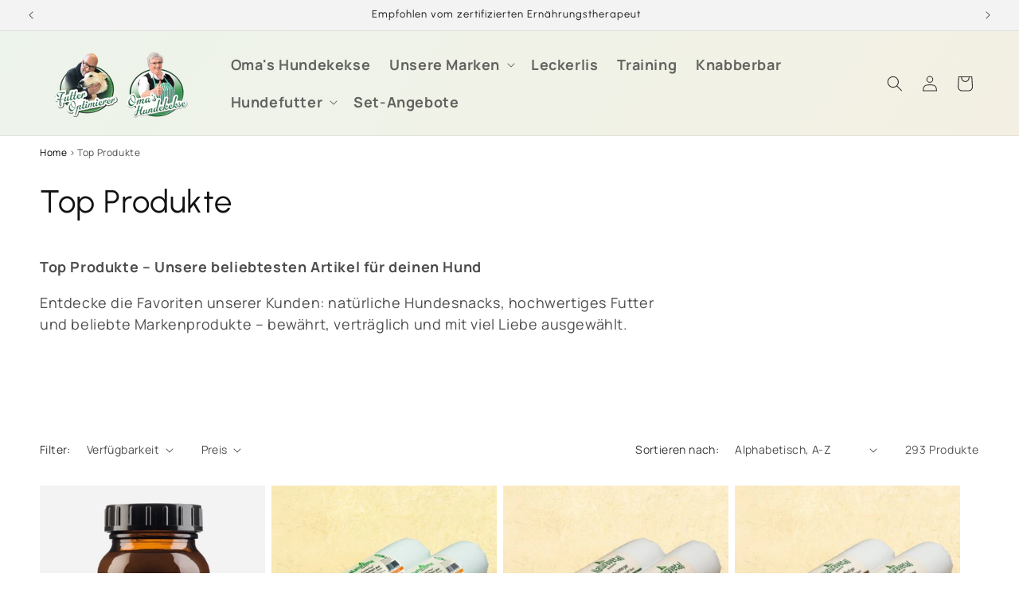

--- FILE ---
content_type: text/css
request_url: https://omas-hundekekse.de/cdn/shop/t/6/assets/blink-custom.css?v=72606057678666380191753533142
body_size: -471
content:

@media only screen and (max-width: 750px) 
{
.collection-hero__title {font-size: 18px; margin-top:10px!important;margin-bottom:10px!important;}
.metafield-rich_text_field {font-size:13px!important;margin-top:0px; padding-top:0px;}
.blink-rel-itms {padding-top:5px!important; margin-top:0px!important;}
.collection-hero__description {margin-bottom:0px!important;padding-bottom:10px!important;margin-top:0px!important;}
}

--- FILE ---
content_type: text/css
request_url: https://omas-hundekekse.de/cdn/shop/t/6/assets/blink-related-items.css?v=70340460258590627121753533165
body_size: -190
content:
.ucase{text-transform:uppercase}.blink-related-container{margin-left:auto;margin-right:auto;max-width:1024px;padding-top:10px}.blink-relatedcollections__img img{margin:0 auto}.blink-related_txt{text-align:center;display:block;max-width:110px;overflow:hidden;white-space:wrap;padding-top:3px;height:50px;max-height:50px;line-height:15px}.blink-relatedcollections{-ms-overflow-style:none;scrollbar-width:none;margin:0 auto;overflow-x:scroll;justify-content:center}.blink-relatedcollections__items{display:inline-flex;align-items:left;justify-content:center;font-weight:700;line-height:1.4;text-align:left;column-gap:14px;padding:14px 10px}.blink-relatedcollections__item{font-style:normal;font-weight:500;margin:0 auto;text-decoration:none;white-space:nowrap;overflow:hidden;height:43px;font-size:14px;min-width:0px}.blink-relatedcollections__img{font-style:normal;font-weight:500;font-size:14px;margin:0 auto;text-decoration:none;white-space:nowrap;overflow:hidden;min-width:100px;padding:11px 10px}.blink-related-collections-item-rounded{border-radius:24px}@media only screen and (max-width: 768px){.blink-hide-title-mobile{display:none}}@media only screen and (min-width: 768px){.blink-relatedcollections__items{padding:19px 10px 20px}.blink-relatedcollections__item{font-size:14px;min-width:0px;height:33px}.blink-relatedcollections__img{font-size:14px;min-width:60px;padding:6px 10px;height:190px}.blink-related-collections-item-rounded{border-radius:20px}}@media only screen and (min-width: 1024px){.blink-relatedcollections__items{display:block;height:auto!important}.blink-relatedcollections__item{display:inline-block}.blink-relatedcollections{display:flex;align-items:left;justify-content:center;height:auto!important;display:block}.blink-relatedcollections{width:100%;margin:0}.blink-relatedcollections__items a:first-child{margin-left:-10px}}
/*# sourceMappingURL=/cdn/shop/t/6/assets/blink-related-items.css.map?v=70340460258590627121753533165 */


--- FILE ---
content_type: text/css
request_url: https://omas-hundekekse.de/cdn/shop/t/6/assets/component-card-variant-swatch-custom.css?v=156320113874207012531753533142
body_size: -196
content:
.card-product-custom-div{visibility:hidden}.card-product-custom-div.loaded{visibility:visible}.card__content.card-swatch__content,.card__information.card-swatch__information{padding-top:0}.collection-product-card__swatch-variants{position:relative;z-index:2;display:flex;flex-wrap:wrap;align-items:center;margin-bottom:10px}.collection-product-card__swatch{display:inline-block;margin-top:5px;margin-right:5px}.collection-product-card__swatch input{display:none}.collection-product-card__swatch label{display:block;width:var(--card-swatch-size);height:var(--card-swatch-size);border:1px solid #777;border-radius:var(--card-swatch-border-radius);background-size:cover;cursor:pointer;transition:border-color .3s ease}.collection-product-card__swatch label:hover{border-color:#333}.collection-product-card__swatch input:checked+label{border-color:#333;border-width:2px;box-shadow:inset 0 0 0 1px #fff}.collection-product-card__swatch input.disabled+label{opacity:.5;position:relative}.collection-product-card__swatch input.disabled+label:after{content:"";position:absolute;top:0;right:0;bottom:0;left:0;background:linear-gradient(to bottom right,transparent 45%,rgba(255,0,0,.6) 50%,transparent 55%);pointer-events:none}.card-swatch--standard{padding:0}.card-swatch--card{padding:0 2rem}
/*# sourceMappingURL=/cdn/shop/t/6/assets/component-card-variant-swatch-custom.css.map?v=156320113874207012531753533142 */
